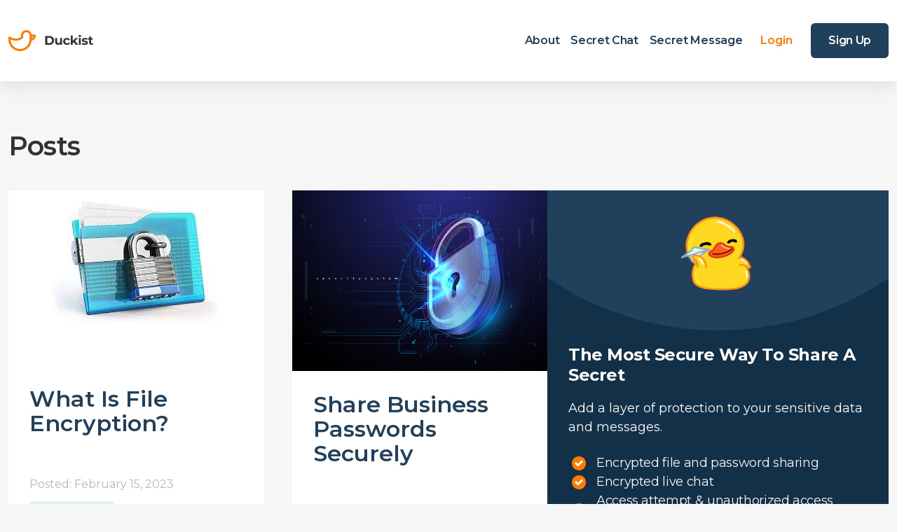

--- FILE ---
content_type: text/html; charset=utf-8
request_url: https://duckist.com/blog/tags/sharing-passwords/
body_size: 1887
content:
<!doctype html><html lang=en itemscope itemtype=http://schema.org/WebPage><head><meta charset=utf-8><meta http-equiv=x-ua-compatible content="IE=edge"><meta name=viewport content="width=device-width,initial-scale=1,maximum-scale=1"><title>Sharing Passwords</title><meta name=author content="Duckist"><script type=application/ld+json>{"@context":"http://schema.org","@type":"WebSite","name":"Duckist.com","url":"https:\/\/duckist.com\/blog"}</script><script type=application/ld+json>{"@context":"http://schema.org","@type":"Organization","name":"","url":"https:\/\/duckist.com\/blog"}</script><meta property="og:title" content="Sharing Passwords"><meta property="og:image" content="https://duckist.com/blog/img/logo.svg"><meta property="og:url" content="https://duckist.com/blog/tags/sharing-passwords/"><meta property="og:type" content="website"><meta property="og:site_name" content="Duckist.com"><meta name=twitter:title content="Sharing Passwords"><meta name=twitter:image content="https://duckist.com/blog/img/logo.svg"><meta name=twitter:card content="summary_large_image"><link href=https://duckist.com/blog/img/favicon.ico rel=icon type=image/x-icon><meta name=generator content="Hugo 0.109.0"><link rel=alternate href=https://duckist.com/blog/index.xml type=application/rss+xml title=Duckist.com><link rel=stylesheet href=https://cdn.jsdelivr.net/npm/katex@0.12.0/dist/katex.min.css integrity=sha384-AfEj0r4/OFrOo5t7NnNe46zW/tFgW6x/bCJG8FqQCEo3+Aro6EYUG4+cU+KJWu/X crossorigin=anonymous><link rel=stylesheet href=https://use.fontawesome.com/releases/v5.5.0/css/all.css integrity=sha384-B4dIYHKNBt8Bc12p+WXckhzcICo0wtJAoU8YZTY5qE0Id1GSseTk6S+L3BlXeVIU crossorigin=anonymous><link rel=stylesheet href=https://maxcdn.bootstrapcdn.com/bootstrap/3.3.7/css/bootstrap.min.css integrity=sha384-BVYiiSIFeK1dGmJRAkycuHAHRg32OmUcww7on3RYdg4Va+PmSTsz/K68vbdEjh4u crossorigin=anonymous><link rel=stylesheet href=https://duckist.com/blog/css/main.css><link rel=stylesheet href=https://duckist.com/blog/css/blog.css><link rel=stylesheet href="https://fonts.googleapis.com/css?family=Lora:400,700,400italic,700italic"><link rel=stylesheet href="https://fonts.googleapis.com/css?family=Open+Sans:300italic,400italic,600italic,700italic,800italic,400,300,600,700,800"><link rel=stylesheet href=https://duckist.com/blog/css/highlight.min.css><link rel=stylesheet href=https://duckist.com/blog/css/codeblock.css><link rel=stylesheet href=https://cdnjs.cloudflare.com/ajax/libs/photoswipe/4.1.2/photoswipe.min.css integrity=sha384-h/L2W9KefUClHWaty3SLE5F/qvc4djlyR4qY3NUV5HGQBBW7stbcfff1+I/vmsHh crossorigin=anonymous><link rel=stylesheet href=https://cdnjs.cloudflare.com/ajax/libs/photoswipe/4.1.2/default-skin/default-skin.min.css integrity=sha384-iD0dNku6PYSIQLyfTOpB06F2KCZJAKLOThS5HRe8b3ibhdEQ6eKsFf/EeFxdOt5R crossorigin=anonymous><script src=https://cdn.jsdelivr.net/npm/vue/dist/vue.js></script>
<script type=module src=https://duckist.com/blog/js/app.js></script>
<script defer data-domain=duckist.com src=https://plausible.io/js/script.js></script></head><body><div class=static_page><header><div class=container-xl><div class=header-content><div class=left-side><div class=logo-wrap><a href=/><img width=122 height=30 class=logo-img src=https://duckist.com/blog/img/logo.svg alt=logo></a></div></div><div class=right-side><div style=display:grid;gap:16px;grid-auto-flow:column><div class=menu-wrap><a href=/blog/page/about/ class="menu-item me-3">About</a></div><div class=menu-wrap><a href="/?chat=true" class="menu-item me-3">Secret Chat</a></div><div class=menu-wrap><a href=/ class="menu-item me-3">Secret Message</a></div></div><div v-if=logged_in><div class=menu-wrap><a href=/?inbox class="menu-item sign-up me-3">Dashboard</a></div></div><div v-else style=display:grid;gap:16px;grid-auto-flow:column;align-items:center;justify-content:center><div class=menu-wrap><a href="/?login=true" class="menu-item login me-3">Login</a></div><div class=menu-wrap><a href=/?sign-up class="menu-item sign-up me-3">Sign Up</a></div></div></div></div></div></header><div class=container-xl role=main><h1 class=title>Posts</h1><div class=row-custom><div class=col-2><div class=blog><div class=blog-item><div class=blog-img-wrap><img src=https://duckist.com/blog/post/what-is-file-encryption/Fencryption.jpg alt="What Is File Encryption?" class=img-fluid></div><div class=blog-content><a href=https://duckist.com/blog/post/what-is-file-encryption/><h2 class=blog-title>What Is File Encryption?</h2></a><div class=blog-body></div><div class=blog-date>Posted: February 15, 2023</div><div class=blog-tags><a class=blog-tag href=https://duckist.com/blog/tags/encryption/>Encryption</a>
<a class=blog-tag href=https://duckist.com/blog/tags/sharing-passwords/>Sharing Passwords</a>
<a class=blog-tag href=https://duckist.com/blog/tags/security/>Security</a>
<a class=blog-tag href=https://duckist.com/blog/tags/file-sharing/>File Sharing</a>
<a class=blog-tag href=https://duckist.com/blog/tags/business/>Business</a></div></div></div><div class=blog-item><div class=blog-img-wrap><img src=https://duckist.com/blog/post/share-business-passwords-securely/password.png alt="Share Business Passwords Securely" class=img-fluid></div><div class=blog-content><a href=https://duckist.com/blog/post/share-business-passwords-securely/><h2 class=blog-title>Share Business Passwords Securely</h2></a><div class=blog-body></div><div class=blog-date>Posted: February 9, 2023</div><div class=blog-tags><a class=blog-tag href=https://duckist.com/blog/tags/encryption/>Encryption</a>
<a class=blog-tag href=https://duckist.com/blog/tags/team-training/>Team Training</a>
<a class=blog-tag href=https://duckist.com/blog/tags/sharing-passwords/>Sharing Passwords</a>
<a class=blog-tag href=https://duckist.com/blog/tags/business/>Business</a></div></div></div></div></div><div class="col-1 sidebar"><div class=profile><div class=bg-circle></div><div class=banner><img src=https://duckist.com/blog/img/send.png alt></div><div class=profile-title>The Most Secure Way To Share A Secret</div><p class=profile-text>Add a layer of protection to your sensitive data and messages.</p><ul class=profile-list><li class=profile-list-item>Encrypted file and password sharing</li><li class=profile-list-item>Encrypted live chat</li><li class=profile-list-item>Access attempt & unauthorized access location alerts</li><li class=profile-list-item>Retract sent messages</li></ul><div class=btn-share-wrap><a href=/ class=btn-share>Start sharing safely now!</a></div></div></div></div></div></div></body></html>

--- FILE ---
content_type: text/css; charset=utf-8
request_url: https://duckist.com/blog/css/main.css
body_size: -168
content:
@import url('https://fonts.googleapis.com/css2?family=Montserrat:wght@400;500;600;700&display=swap');

--- FILE ---
content_type: text/css; charset=utf-8
request_url: https://duckist.com/blog/css/blog.css
body_size: 1823
content:
body, html{
	font-family: "Montserrat", sans-serif;
	margin: 0;
	background: #F6F6F6;
	height: 100%;
	width: 100%;
}

header{
	box-shadow: 0px 8px 20px rgba(108, 108, 116, 0.15);
	background: #fff;
}

h2, h3, h4, h5, h6 {
	color: #21405b;
}

h2 {
	font-size: 32px;
}

.col-1{
	width: 100%;
	max-width: 487px;
	margin: 0 auto;
	margin-top: 0;
}

.col-2{
	flex:2;
}

.mt-1{
	margin-top: 12px;
}
.mt-2{
	margin-top: 24px;
}
.mt-3{
	margin-top: 36px;
}

.mb-1{
	margin-bottom: 12px;
}
.mb-2{
	margin-bottom: 24px;
}
.mb-3{
	margin-bottom: 36px;
}

.blog{
	display: grid;
	gap: 20px;
	grid-template-columns: 1fr;
}

.article .sidebar{
	margin-top: 0;
}

.article-body{
	line-height: 27px;
	font-size: 18px;
	color: #6C6C74;
}

.article-body p{
	line-height: 27px;
	font-size: 18px;
	color: #6C6C74;
}

.page p{
	line-height: 27px;
	font-size: 18px;
	color: #6C6C74;
}
.page{
	margin-bottom: 40px;
}

@media (min-width: 768px) {
	.blog{
		grid-template-columns: repeat(2, minmax(0, 1fr));
	}
}

@media (min-width: 992px) {
	.blog{
		grid-template-columns: 1fr;
	}
}

@media (min-width: 1200px) {
	.blog{
		gap: 40px;
		grid-template-columns: repeat(2, minmax(0, 1fr));
	}
}

.blog-title {
	font-weight: 600;
	color: #21405b;
	text-decoration: none;
	margin-bottom: 16px;
	display: block;
}
.blog-title p, h2 {
	margin-bottom: 0;
	margin-top: 0;
}
.blog-title h2 {
	font-weight: 600;
	font-size: 24px;
	letter-spacing: -0.02em;
	color: #323232;
}
.blog-title:hover{
	text-decoration: none;
}
.blog-title:hover h2 {
	color: #FF7A00;
	text-decoration: none;
}
.blog-item{
	padding-bottom: 10px;
	flex:1;
	background: #fff;
	max-width: 430px;
	margin: 0 auto;
	width: 100%;
}
.blog-content{
	padding: 15px;
}

@media (min-width: 992px) {
	.blog-content{
		padding: 30px;
	}
}

@media (min-width: 768px) {
	.blog-item{
		max-width: 100%;
	}
}

.blog-img-wrap{
	text-align: center;
	min-height: 250px;
	max-height: 300px;
	overflow: hidden;
}

.blog-img-wrap.no-image{
	display: flex;
	align-items: center;
	justify-content: center;
}

.blog-item:last-child{
	margin-bottom: 0;
}
.blog-tags{
	display: flex;
	flex-wrap: wrap;
}

.blog-tag{
	letter-spacing: 1px;
	text-transform: uppercase;
	color: #63BAAB;
	padding: 6px 12px;
	background: rgba(99, 186, 171, 0.2);
	border-radius: 4px;
	display: block;
	font-size: 12px;
	line-height: 20px;
	margin-right: 10px;
	margin-bottom: 10px;
}

.blog-tag:hover{
	color: #fff;
	background: #63BAAB;
	text-decoration: none;
}

.blog-date{
	font-weight: 400;
	font-size: 16px;
	line-height: 150%;
	color: #6C6C74;
	margin-bottom: 12px;
	opacity: 0.5;
}

.blog-body{
	display: -webkit-box;
	-webkit-line-clamp: 2;
	-webkit-box-orient: vertical;
	overflow: hidden;
	text-overflow: ellipsis;
	min-height: 38px;
	font-weight: 400;
	font-size: 16px;
	line-height: 150%;
	color: #6C6C74;
	margin-bottom: 4px;
}

.container {
	max-width: 992px;
	margin: 0 auto;
	padding-left: 12px;
	padding-right: 12px;
}
.container-xl {
	max-width: 1320px;
	margin: 0 auto;
	padding-left: 12px;
	padding-right: 12px;
}

.header-content {
	padding-top: 33px;
	padding-bottom: 33px;
	display: grid;
	grid-gap: 10px;
	gap: 10px;
	grid-template-columns: auto;
	grid-auto-flow: column;

	justify-content: space-between;
	align-items: center;
}

@media (max-width: 650px) {
	.header-content {
		grid-auto-flow: row;
		justify-content: center;
	}
}

.left-side{
	text-align: center;
}

.right-side{
	display: grid;
	grid-gap: 16px;
	gap: 16px;
	grid-template-columns: auto;
	grid-auto-flow: column;
	align-items: center;
}

@media (max-width: 600px) {
	.right-side {
		grid-auto-flow: row;
	}
}

.menu-item {
	font-weight: 600;
	font-size: 16px;
	line-height: 20px;
	letter-spacing: -0.02em;
	color: #21405b;
	text-decoration: none;
	white-space: nowrap;
}

.menu-item.login{
	font-weight: 600;
	font-size: 16px;
	line-height: 20px;
	letter-spacing: 0;
	color: #FF7A00;
	text-decoration: none;
	padding: 10px;
	display: block;
}
.menu-item.login:hover{
	color: #21405b;
}

.menu-item.sign-up{
	font-weight: 600;
	line-height: 20px;
	letter-spacing: -0.02em;
	color: #fff;
	text-decoration: none;
	background: #21405B;
	border-radius: 6px;
	cursor: pointer;
	border: none;
	font-size: 16px;
	padding: 15px 25px;
	white-space: nowrap;
	text-align: center;
	display: block;
}
.menu-item.sign-up:hover{
	color: #fff;
	background: #FF7A00;
}

.menu-item:hover {
	color: #FF7A00;
}
.title{
	text-align: center;
	letter-spacing: -0.02em;
	color: #323232;
	margin-bottom: 40px;
	margin-top: 70px;
	text-transform: capitalize;
	font-weight: 600;
	font-size: 38px;
	line-height: 46px;
}

.article .title p{
	margin-bottom: 0;
	color: #323232;
	font-size: 38px;
	line-height: 46px;
}
@media (min-width: 992px) {
	.title {
		text-align: left;
	}
}

a{
	color: #ff7a00;
	text-decoration: none;
	cursor: pointer;
	font-weight: 600;
}

p img {
	max-width: 100%;
	height: auto;
}

/*article*/

.profile{
	padding: 30px;
	background: #133049;
	align-self: baseline;
	max-width: 430px;
	margin: 0 auto;
	margin-bottom: 30px;
	overflow: hidden;
	position: relative;
}

@media (min-width: 992px) {
	.profile{
		position: sticky;
		top: 16px;
	}
}

.categories{
	background: #fff;
	padding: 30px;
}
.categories .categories-title{
	font-weight: 600;
	font-size: 24px;
	line-height: 29px;
	letter-spacing: -0.02em;
	color: #2D333E;
	margin-bottom: 23px;
}
.categories .tag-item{
	border-top: 1px solid #E5E5E5;
}
.categories .tag-item .tag-title{
	font-weight: 400;
	font-size: 21px;
	line-height: 51px;
	letter-spacing: -0.02em;
	color: #2D333E;
	display: block;
}

.categories .tag-item .tag-title:hover{
	color: #ff7a00;
	text-decoration: none;
}

@media (min-width: 992px) {
	.profile{
		max-width: 100%;
	}
	.article .row-custom{
		flex-direction: row;
	}
}

.profile-title{
	font-style: normal;
	font-weight: 700;
	font-size: 24px;
	line-height: 29px;
	letter-spacing: -0.02em;
	color: #fff;
	margin-bottom: 20px;
}
.profile-text{
	color: #fff;
	line-height: 27px;
	font-size: 18px;
	margin-bottom: 24px;
}

.profile-list{
	padding-left: 25px;
	margin-top: 0;
	margin-bottom: 0;
}

.profile-list-item{
	font-size: 18px;
	line-height: 1.5;
	letter-spacing: -.02em;
	color: #f7f7f7;
	list-style: none;
	padding-left: 15px;
	position: relative;
}
.profile-list-item:before{
	content: "";
	position: absolute;
	width: 20px;
	height: 20px;
	top: 50%;
	left: -20px;
	background: url("../img/checked.svg") no-repeat;
	transform: translate(0, -50%);
}

.profile-list-item:last-child{
	margin-bottom: 30px;
}

.btn-share-wrap{
	text-align: center;
}
.btn-share{
	font-weight: 600;
	color: #fff;
	padding: 20px 16px;
	background: #FA852E;
	border-radius: 6px;
	font-size: 21px;
	display: block;
	text-transform: capitalize;
	line-height: 26px;
	letter-spacing: -0.02em;
}
.btn-share:hover{
	background: #ff7a00;
	color: #fff;
	text-decoration: none;
}

.tags{
	display: flex;
	gap: 10px;
	flex-wrap: wrap;
}

/*end article*/

.row-custom{
	display: flex;
	gap: 30px;
	flex-wrap: wrap;
	flex-direction: column;
}

@media (min-width: 992px) {
	.row-custom{
		flex-direction: row;
		gap: 60px;
	}
}

.tags .tag-title{
	font-weight: 600;
	letter-spacing: -0.02em;
	text-decoration: none;
	padding: 6px 12px;
	cursor: pointer;
	display: block;
	color: #323232;
	font-size: 16px;
	line-height: 20px;
	background: #FFFFFF;
	border: 1px solid #E5E5E5;
	border-radius: 4px;
	text-transform: uppercase;
}

.tags .tag-title:hover{
	background: #63BAAB;
	color: #fff;
}

.tags-article .tag-title{
	background: #63BAAB;
	color: #fff;
}
.tags-article .tag-title:hover{
	border: 1px solid #E5E5E5;
	color: #323232;
	background: #fff;
}

.sidebar-tags{
	display: flex;
	gap: 12px;
	flex-wrap: wrap;
	margin-bottom: 24px;
}

.banner{
	text-align: center;
	display: block;
	padding-bottom: 70px;
	position: relative;
}

.banner img{
	max-width: 120px;
	height: auto;
}

.bg-circle{
	position: absolute;
	width: 865px;
	height: 865px;
	top: -665px;
	left: 50%;
	background: #21405B;
	border-radius: 50%;
	transform: translate(-50%, 0);
}

.single-article{
	margin-top: 70px;
}

.single-article-title{
	letter-spacing: -0.02em;
	color: #323232;
	margin-bottom: 17px;
	margin-top: 0px;
	text-transform: capitalize;
	font-weight: 600;
	font-size: 38px;
	line-height: 46px;
}

.img-fluid{
	max-width: 100%;
}

.custom-pagination{
	display: flex;
	justify-content: center;
}

.pagination>.active>a, .pagination>.active>a:focus, .pagination>.active>a:hover, .pagination>.active>span, .pagination>.active>span:focus, .pagination>.active>span:hover{
	background-color: #21405B;
	border-color: #21405B;
}

.pagination>li>a:focus, .pagination>li>a:hover, .pagination>li>span:focus, .pagination>li>span:hover{
	color: #ff7a00;
}

--- FILE ---
content_type: text/javascript; charset=utf-8
request_url: https://duckist.com/blog/js/app.js
body_size: -101
content:
new Vue({
	el: ".static_page",
	data: {
		logged_in: false,
	},
	methods: {

	},
	mounted() {
		if(localStorage.accessToken){
			this.logged_in = true
		} else{
			this.logged_in = false
		}
	}
})


--- FILE ---
content_type: image/svg+xml
request_url: https://duckist.com/blog/img/checked.svg
body_size: 264
content:
<svg width="20" height="20" viewBox="0 0 20 20" fill="none" xmlns="http://www.w3.org/2000/svg">
<g clip-path="url(#clip0_1111_212)">
<path d="M9.99971 20C15.5208 20 19.9965 15.5229 19.9965 10C19.9965 4.47716 15.5208 0 9.99971 0C4.47864 0 0.00292969 4.47716 0.00292969 10C0.00292969 15.5229 4.47864 20 9.99971 20Z" fill="#FF7A00"/>
<path d="M9.99988 0C9.99535 0 9.99086 0.000156231 9.98633 0.000156231V19.9998C9.99086 19.9998 9.99535 20 9.99988 20C15.521 20 19.9967 15.5229 19.9967 9.99998C19.9967 4.47711 15.521 0 9.99988 0Z" fill="#FF7A00"/>
<path d="M4.34809 10.1987L8.3915 14.2421C8.56784 14.4184 8.85379 14.4184 9.03013 14.2421L15.6683 7.60395C15.8446 7.4276 15.8446 7.14166 15.6683 6.96531L14.46 5.75706C14.2837 5.58072 13.9977 5.58072 13.8214 5.75706L8.99318 10.5852C8.81684 10.7615 8.5309 10.7615 8.35455 10.5852L6.19087 8.4215C6.018 8.24863 5.73893 8.24473 5.5613 8.41268L4.35715 9.55117C4.17233 9.72595 4.16823 10.0188 4.34809 10.1987Z" fill="white"/>
<path d="M14.4599 5.75703C14.2836 5.58068 13.9976 5.58068 13.8213 5.75703L9.98633 9.59199V13.2858L15.6682 7.60395C15.8445 7.42761 15.8445 7.14166 15.6682 6.96528L14.4599 5.75703Z" fill="white"/>
</g>
<defs>
<clipPath id="clip0_1111_212">
<rect width="20" height="20" fill="white"/>
</clipPath>
</defs>
</svg>


--- FILE ---
content_type: image/svg+xml
request_url: https://duckist.com/blog/img/logo.svg
body_size: 1742
content:
<svg width="122" height="30" viewBox="0 0 122 30" fill="none" xmlns="http://www.w3.org/2000/svg">
<path d="M37.4769 6.36364H33.1148C32.5299 2.76042 29.3821 0 25.5979 0C21.3992 0 17.9831 3.39844 17.9831 7.57576V9.82955C15.7381 11.3506 13.2569 12.1212 10.5968 12.1212C7.63087 12.1212 4.8143 11.1855 2.45178 9.41525C1.45053 8.66477 0.0124925 9.37648 0.0124925 10.6253C0.2178 11.9827 -1.21935 19.1001 4.8744 25.1628C8.00994 28.2821 12.1786 30 16.6126 30C25.339 30 32.3814 23.3472 33.1425 15.0071C36.4798 14.3348 39 11.3941 39 7.87879C39 7.0419 38.318 6.36364 37.4769 6.36364ZM30.1667 13.4848C30.1667 20.9203 24.0864 26.9697 16.6126 26.9697C9.13884 26.9697 3.05818 20.9203 3.05818 13.4848V13.3564C5.37606 14.5369 7.93734 15.1515 10.5968 15.1515C14.176 15.1515 17.4826 14.0288 20.4251 11.8143C20.8056 11.5279 21.0291 11.0807 21.0291 10.6061V7.57576C21.0291 5.06925 23.0786 3.0303 25.5979 3.0303C28.1172 3.0303 30.1667 5.06925 30.1667 7.57576V13.4848ZM33.2127 11.8416V9.39394H35.6728C35.2402 10.5164 34.341 11.411 33.2127 11.8416Z" fill="#FF7A00"/>
<path d="M52.494 8.4H58.218C59.586 8.4 60.792 8.664 61.836 9.192C62.892 9.708 63.708 10.44 64.284 11.388C64.872 12.336 65.166 13.44 65.166 14.7C65.166 15.96 64.872 17.064 64.284 18.012C63.708 18.96 62.892 19.698 61.836 20.226C60.792 20.742 59.586 21 58.218 21H52.494V8.4ZM58.074 18.606C59.334 18.606 60.336 18.258 61.08 17.562C61.836 16.854 62.214 15.9 62.214 14.7C62.214 13.5 61.836 12.552 61.08 11.856C60.336 11.148 59.334 10.794 58.074 10.794H55.41V18.606H58.074ZM76.5631 11.316V21H73.8991V19.848C73.5271 20.268 73.0831 20.592 72.5671 20.82C72.0511 21.036 71.4931 21.144 70.8931 21.144C69.6211 21.144 68.6131 20.778 67.8691 20.046C67.1251 19.314 66.7531 18.228 66.7531 16.788V11.316H69.5611V16.374C69.5611 17.934 70.2151 18.714 71.5231 18.714C72.1951 18.714 72.7351 18.498 73.1431 18.066C73.5511 17.622 73.7551 16.968 73.7551 16.104V11.316H76.5631ZM83.4845 21.144C82.4525 21.144 81.5225 20.934 80.6945 20.514C79.8785 20.082 79.2365 19.488 78.7685 18.732C78.3125 17.976 78.0845 17.118 78.0845 16.158C78.0845 15.198 78.3125 14.34 78.7685 13.584C79.2365 12.828 79.8785 12.24 80.6945 11.82C81.5225 11.388 82.4525 11.172 83.4845 11.172C84.5045 11.172 85.3925 11.388 86.1485 11.82C86.9165 12.24 87.4745 12.846 87.8225 13.638L85.6445 14.808C85.1405 13.92 84.4145 13.476 83.4665 13.476C82.7345 13.476 82.1285 13.716 81.6485 14.196C81.1685 14.676 80.9285 15.33 80.9285 16.158C80.9285 16.986 81.1685 17.64 81.6485 18.12C82.1285 18.6 82.7345 18.84 83.4665 18.84C84.4265 18.84 85.1525 18.396 85.6445 17.508L87.8225 18.696C87.4745 19.464 86.9165 20.064 86.1485 20.496C85.3925 20.928 84.5045 21.144 83.4845 21.144ZM93.167 17.202L91.817 18.534V21H89.009V7.644H91.817V15.204L95.921 11.316H99.269L95.237 15.42L99.629 21H96.227L93.167 17.202ZM100.532 11.316H103.34V21H100.532V11.316ZM101.936 9.966C101.42 9.966 101 9.816 100.676 9.516C100.352 9.216 100.19 8.844 100.19 8.4C100.19 7.956 100.352 7.584 100.676 7.284C101 6.984 101.42 6.834 101.936 6.834C102.452 6.834 102.872 6.978 103.196 7.266C103.52 7.554 103.682 7.914 103.682 8.346C103.682 8.814 103.52 9.204 103.196 9.516C102.872 9.816 102.452 9.966 101.936 9.966ZM108.844 21.144C108.04 21.144 107.254 21.048 106.486 20.856C105.718 20.652 105.106 20.4 104.65 20.1L105.586 18.084C106.018 18.36 106.54 18.588 107.152 18.768C107.764 18.936 108.364 19.02 108.952 19.02C110.14 19.02 110.734 18.726 110.734 18.138C110.734 17.862 110.572 17.664 110.248 17.544C109.924 17.424 109.426 17.322 108.754 17.238C107.962 17.118 107.308 16.98 106.792 16.824C106.276 16.668 105.826 16.392 105.442 15.996C105.07 15.6 104.884 15.036 104.884 14.304C104.884 13.692 105.058 13.152 105.406 12.684C105.766 12.204 106.282 11.832 106.954 11.568C107.638 11.304 108.442 11.172 109.366 11.172C110.05 11.172 110.728 11.25 111.4 11.406C112.084 11.55 112.648 11.754 113.092 12.018L112.156 14.016C111.304 13.536 110.374 13.296 109.366 13.296C108.766 13.296 108.316 13.38 108.016 13.548C107.716 13.716 107.566 13.932 107.566 14.196C107.566 14.496 107.728 14.706 108.052 14.826C108.376 14.946 108.892 15.06 109.6 15.168C110.392 15.3 111.04 15.444 111.544 15.6C112.048 15.744 112.486 16.014 112.858 16.41C113.23 16.806 113.416 17.358 113.416 18.066C113.416 18.666 113.236 19.2 112.876 19.668C112.516 20.136 111.988 20.502 111.292 20.766C110.608 21.018 109.792 21.144 108.844 21.144ZM121.034 20.532C120.758 20.736 120.416 20.892 120.008 21C119.612 21.096 119.192 21.144 118.748 21.144C117.596 21.144 116.702 20.85 116.066 20.262C115.442 19.674 115.13 18.81 115.13 17.67V13.692H113.636V11.532H115.13V9.174H117.938V11.532H120.35V13.692H117.938V17.634C117.938 18.042 118.04 18.36 118.244 18.588C118.46 18.804 118.76 18.912 119.144 18.912C119.588 18.912 119.966 18.792 120.278 18.552L121.034 20.532Z" fill="#323232"/>
</svg>
